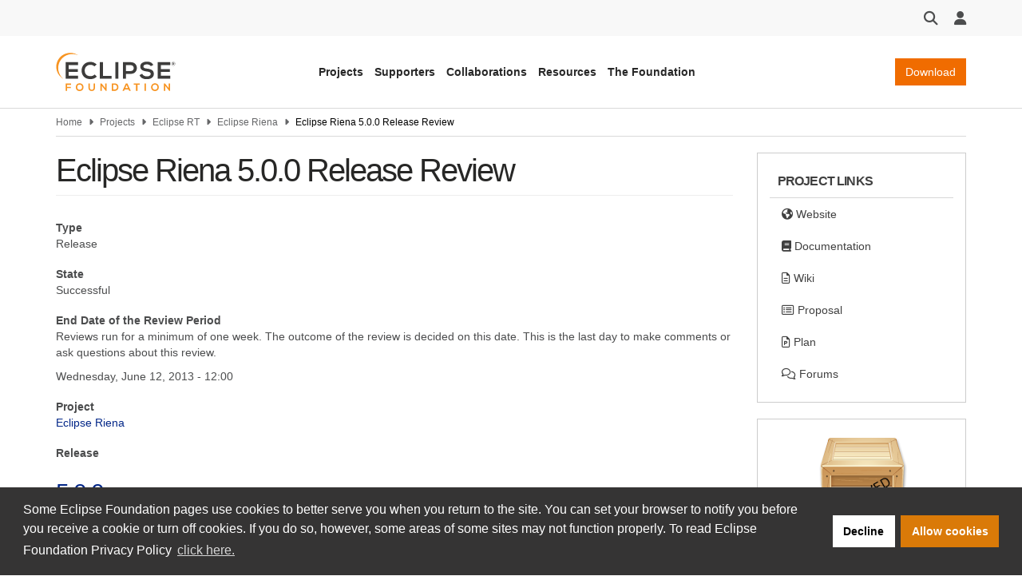

--- FILE ---
content_type: text/html; charset=UTF-8
request_url: https://projects.eclipse.org/projects/rt.riena/reviews/eclipse-riena-5.0.0-release-review
body_size: 7799
content:
<!DOCTYPE html>
<html  lang="en" dir="ltr" prefix="og: https://ogp.me/ns#">
  <head>
    <meta charset="utf-8" />
<meta name="description" content="Release Review" />
<meta name="keywords" content="eclipse, eclipse foundation, projects, eclipse foundation projects" />
<link rel="canonical" href="https://projects.eclipse.org/projects/rt.riena/reviews/eclipse-riena-5.0.0-release-review" />
<link rel="shortlink" href="https://projects.eclipse.org/node/6806" />
<meta name="author" content="Wayne Beaton" />
<link rel="image_src" href="https://www.eclipse.org/eclipse.org-common/themes/solstice/public/images/logo/eclipse-foundation-400x400.png" />
<meta property="og:site_name" content="projects.eclipse.org" />
<meta property="og:type" content="Review" />
<meta property="og:url" content="https://projects.eclipse.org/projects/rt.riena/reviews/eclipse-riena-5.0.0-release-review" />
<meta property="og:title" content="Eclipse Riena 5.0.0 Release Review" />
<meta property="og:description" content="Release Review" />
<meta property="og:image" content="https://www.eclipse.org/eclipse.org-common/themes/solstice/public/images/logo/eclipse-foundation-400x400.png" />
<meta property="og:image:url" content="https://www.eclipse.org/eclipse.org-common/themes/solstice/public/images/logo/eclipse-foundation-400x400.png" />
<meta property="article:published_time" content="2013-06-06T22:19:33-04:00" />
<meta property="article:modified_time" content="2013-06-16T22:58:01-04:00" />
<meta name="twitter:card" content="summary" />
<meta name="twitter:description" content="Release Review" />
<meta name="twitter:site" content="EclipseFdn" />
<meta name="twitter:title" content="Eclipse Riena 5.0.0 Release Review" />
<meta name="twitter:image" content="https://www.eclipse.org/eclipse.org-common/themes/solstice/public/images/logo/eclipse-foundation-400x400.png" />
<meta name="MobileOptimized" content="width" />
<meta name="HandheldFriendly" content="true" />
<meta name="viewport" content="width=device-width, initial-scale=1.0" />
<link rel="icon" href="/themes/custom/solstice/favicon.ico" type="image/vnd.microsoft.icon" />
<script src="/sites/default/files/google_tag/eclipse_foundation/google_tag.script.js?t97kvp" defer></script>

    <title>Eclipse Riena 5.0.0 Release Review | projects.eclipse.org</title>
    <link rel="stylesheet" media="all" href="/sites/default/files/css/css__ySA5BIkhiSF2eby0MpHZRygj-9oX_82RKJKBhLk8Os.css?delta=0&amp;language=en&amp;theme=solstice&amp;include=eJxLys8vKS4pSizQTytKzE0tzy_K1imuLC5JzdVPSixOBQDKiwx3" />
<link rel="stylesheet" media="all" href="/sites/default/files/css/css_Hb7ZAexbLizD20LcZ6affKFLopIJeucOGOsoAXLJI2E.css?delta=1&amp;language=en&amp;theme=solstice&amp;include=eJxLys8vKS4pSizQTytKzE0tzy_K1imuLC5JzdVPSixOBQDKiwx3" />

    
  </head>
  <body class="path-node page-node-type-review has-glyphicons">
    <a href="#main-content" class="visually-hidden focusable skip-link">
      Skip to main content
    </a>
    <noscript><iframe src="https://www.googletagmanager.com/ns.html?id=GTM-5WLCZXC" height="0" width="0" style="display:none;visibility:hidden"></iframe></noscript>
      <div class="dialog-off-canvas-main-canvas" data-off-canvas-main-canvas>
    

<header class="header-wrapper" id="header-wrapper">

              <div class="region region-header">
    <section id="block-eclipsefoundationastrotoolbar" class="block block-eclipsefdn block-eclipsefdn-astro-toolbar clearfix">
  
    

      <div class="header-toolbar">
  <div class="container">
    <div class="header-toolbar-row">
      <div class="toolbar-btn toolbar-search-btn dropdown">
        <button class="dropdown-toggle" id="toolbar-search" type="button" data-toggle="dropdown" tabindex="0">
          <i class="fa fa-search fa-lg"></i>
        </button>
                  <div class="toolbar-search-bar-wrapper dropdown-menu dropdown-menu-right" aria-labelledby="toolbar-search">
            <form action="https://www.eclipse.org/home/search" method="get">
              <div class="search-bar">
                <input class="search-bar-input" name="q" placeholder="Search"/>
                <button>
                  <i class="fa fa-search"></i>
                </button>
              </div>
            </form>
          </div>
        </div>
            <div class="toolbar-btn toolbar-user-menu-btn dropdown">
        <button class="dropdown-toggle" id="toolbar-user-menu" type="button" data-toggle="dropdown" tabindex="0">
          <i class="fa fa-user fa-lg"></i>
        </button>
        <ul class="toolbar-user-menu dropdown-menu dropdown-menu-right text-center" aria-labelledby="toolbar-user-menu">
                  <li>
          <a href="/user/login?destination=/projects/rt.riena/reviews/eclipse-riena-5.0.0-release-review">
            <i class="fa fa-sign-in fa-fw"></i>
            Log in
          </a>
        </li>
        <li>
          <a class="toolbar-manage-cookies dropdown-toggle">
            <i class="fa fa-wrench"></i>
            Manage Cookies
          </a>
        </li>
          </ul>
  </div>
</div></div></div>

  </section>

<section id="block-eclipsefoundationastroheader" class="block block-eclipsefdn block-eclipsefdn-astro-header clearfix">
  
    

      <div class="header-navbar-wrapper">
  <div class="container">
    <div class="header-navbar">
      <a class="header-navbar-brand" href="https://www.eclipse.org">
  <div class="logo-wrapper">
    <img alt="projects.eclipse.org" width="150" src="/themes/custom/solstice/images/logos/eclipse-foundation-grey-orange.svg"/>
  </div>
</a>

      <nav class="header-navbar-nav">
        <ul class="header-navbar-nav-links">
          <li class="navbar-nav-links-item">
            <button class="nav-link-js btn-link link-unstyled" type="button" aria-expanded="false" data-menu-target="projects-menu">
              Projects
            </button>
          </li>
          <li class="navbar-nav-links-item">
            <button class="nav-link-js btn-link link-unstyled" type="button" aria-expanded="false" data-menu-target="supporters-menu">
              Supporters
            </button>
          </li>
          <li class="navbar-nav-links-item">
            <button class="nav-link-js btn-link link-unstyled" type="button" aria-expanded="false" data-menu-target="collaborations-menu">
              Collaborations
            </button>
          </li>
          <li class="navbar-nav-links-item">
            <button class="nav-link-js btn-link link-unstyled" type="button" aria-expanded="false" data-menu-target="resources-menu">
              Resources
            </button>
          </li>
          <li class="navbar-nav-links-item">
            <button class="nav-link-js btn-link link-unstyled" type="button" aria-expanded="false" data-menu-target="the-foundation-menu">
              The Foundation
            </button>
          </li>
        </ul>
      </nav>

      <div class="header-navbar-end">
                  <a class="header-navbar-end-download-btn btn btn-primary" href="https://www.eclipse.org/downloads">Download</a>
                <button class="mobile-menu-btn">
          <i class="fa fa-bars fa-xl"></i>
        </button>
      </div>
    </div>
  </div>
</div>
<nav class="mobile-menu hidden" aria-expanded="false">
  <ul>
    <li class="mobile-menu-dropdown">
      <a href="#" class="mobile-menu-item mobile-menu-dropdown-toggle" data-target="projects-menu">
        <span>Projects</span>
        <i class="fa fa-chevron-down" aria-hidden="true"></i>
      </a>
      <div class="mobile-menu-sub-menu-wrapper">
        <ul class="mobile-menu-sub-menu hidden" id="projects-menu">
          <li class="mobile-menu-dropdown">
            <a href="#" data-target="technologies-sub-menu" class="mobile-menu-item mobile-menu-dropdown-toggle" aria-expanded="false">
              <span>Technologies</span>
              <i class="fa fa-chevron-down" aria-hidden="true"></i>
            </a>
            <div class="mobile-menu-sub-menu-wrapper">
              <ul class="mobile-menu-sub-menu mobile-menu-links-menu hidden" id="technologies-sub-menu">
                <li>
                  <a class="mobile-menu-item" href="https://www.eclipse.org/topics/ide/">Developer Tools &amp; IDEs</a>
                </li>
                <li>
                  <a class="mobile-menu-item" href="https://www.eclipse.org/topics/cloud-native/">Cloud Native</a>
                </li>
                <li>
                  <a class="mobile-menu-item" href="https://www.eclipse.org/topics/edge-and-iot/">Edge &amp; IoT</a>
                </li>
                <li>
                  <a class="mobile-menu-item" href="https://www.eclipse.org/topics/automotive-and-mobility/">Automotive &amp; Mobility</a>
                </li>
              </ul>
            </div>
          </li>
          <li class="mobile-menu-dropdown">
            <a href="#" data-target="projects-sub-menu" class="mobile-menu-item mobile-menu-dropdown-toggle" aria-expanded="false">
              <span>Projects</span>
              <i class="fa fa-chevron-down" aria-hidden="true"></i>
            </a>
            <div class="mobile-menu-sub-menu-wrapper">
              <ul class="mobile-menu-sub-menu mobile-menu-links-menu hidden" id="projects-sub-menu">
                <li>
                  <a class="mobile-menu-item" href="https://projects.eclipse.org/">Project Finder</a>
                </li>
                <li>
                  <a class="mobile-menu-item" href="https://www.eclipse.org/projects/project_activity.php">Project Activity</a>
                </li>
                <li>
                  <a class="mobile-menu-item" href="https://www.eclipse.org/projects/resources/">Project Resources</a>
                </li>
                <li>
                  <a class="mobile-menu-item" href="https://eclipse.org/specifications/">Specifications</a>
                </li>
                <li>
                  <a class="mobile-menu-item" href="https://www.eclipse.org/contribute/">Contribute</a>
                </li>
              </ul>
            </div>
          </li>
        </ul>
      </div>
    </li>
    <li class="mobile-menu-dropdown">
      <a href="#" class="mobile-menu-item mobile-menu-dropdown-toggle" data-target="supporters-menu">
        <span>Supporters</span>
        <i class="fa fa-chevron-down" aria-hidden="true"></i>
      </a>
      <div class="mobile-menu-sub-menu-wrapper">
        <ul class="mobile-menu-sub-menu hidden" id="supporters-menu">
          <li class="mobile-menu-dropdown">
            <a href="#" data-target="our-community-sub-menu" class="mobile-menu-item mobile-menu-dropdown-toggle" aria-expanded="false">
              <span>Membership</span>
              <i class="fa fa-chevron-down" aria-hidden="true"></i>
            </a>
            <div class="mobile-menu-sub-menu-wrapper">
              <ul class="mobile-menu-sub-menu mobile-menu-links-menu hidden" id="our-community-sub-menu">
                <li>
                  <a class="mobile-menu-item" href="https://www.eclipse.org/membership/exploreMembership.php">Our Members</a>
                </li>
                <li>
                  <a class="mobile-menu-item" href="https://www.eclipse.org/membership/">Member Benefits</a>
                </li>
                <li>
                  <a class="mobile-menu-item" href="https://www.eclipse.org/membership/#tab-levels">Membership Levels &amp; Fees</a>
                </li>
                <li>
                  <a class="mobile-menu-item" href="https://www.eclipse.org/membership/#tab-membership">Membership Application</a>
                </li>
                  <li>
                  <a class="mobile-menu-item" href="https://www.eclipse.org/membership/#tab-resources">Member Resources</a>
                </li>
                <li>
                  <a class="mobile-menu-item" href="https://membership.eclipse.org/portal">Member Portal</a>
                </li>
              </ul>
            </div>
          </li>
          <li class="mobile-menu-dropdown">
            <a href="#" data-target="sponsorship-sub-menu" class="mobile-menu-item mobile-menu-dropdown-toggle" aria-expanded="false">
              <span>Sponsorship</span>
              <i class="fa fa-chevron-down" aria-hidden="true"></i>
            </a>
            <div class="mobile-menu-sub-menu-wrapper">
              <ul class="mobile-menu-sub-menu mobile-menu-links-menu hidden" id="sponsorship-sub-menu">
                <li>
                  <a class="mobile-menu-item" href="https://www.eclipse.org/sponsor/">Become a Sponsor</a>
                </li>
                <li>
                  <a class="mobile-menu-item" href="https://www.eclipse.org/org/our-sponsors/">Sponsor Directory</a>
                </li>
              </ul>
            </div>
          </li>
        </ul>
      </div>
    </li>
    <li class="mobile-menu-dropdown">
      <a href="#" class="mobile-menu-item mobile-menu-dropdown-toggle" data-target="collaborations-menu">
        <span>Collaborations</span>
        <i class="fa fa-chevron-down" aria-hidden="true"></i>
      </a>
      <div class="mobile-menu-sub-menu-wrapper">
        <ul class="mobile-menu-sub-menu hidden" id="collaborations-menu">
          <li class="mobile-menu-dropdown">
            <a href="#" data-target="industry-collaborations-sub-menu" class="mobile-menu-item mobile-menu-dropdown-toggle" aria-expanded="false">
              <span>Industry Collaborations</span>
              <i class="fa fa-chevron-down" aria-hidden="true"></i>
            </a>
            <div class="mobile-menu-sub-menu-wrapper">
              <ul class="mobile-menu-sub-menu mobile-menu-links-menu hidden" id="industry-collaborations-sub-menu">
                <li>
                  <a class="mobile-menu-item" href="https://www.eclipse.org/collaborations/">About Industry Collaborations</a>
                </li>
                <li>
                  <a class="mobile-menu-item" href="https://www.eclipse.org/org/workinggroups/explore.php">Current Collaborations</a>
                </li>
                <li>
                  <a class="mobile-menu-item" href="https://www.eclipse.org/org/workinggroups/about.php">About Working Groups</a>
                </li>
                <li>
                  <a class="mobile-menu-item" href="https://www.eclipse.org/collaborations/interest-groups/">About Interest Groups</a>
                </li>
              </ul>
            </div>
          </li>
          <li class="mobile-menu-dropdown">
            <a href="#" data-target="research-collaborations-sub-menu" class="mobile-menu-item mobile-menu-dropdown-toggle" aria-expanded="false">
              <span>Research Collaborations</span>
              <i class="fa fa-chevron-down" aria-hidden="true"></i>
            </a>
            <div class="mobile-menu-sub-menu-wrapper">
              <ul class="mobile-menu-sub-menu mobile-menu-links-menu hidden" id="research-collaborations-sub-menu">
                <li>
                  <a class="mobile-menu-item" href="https://www.eclipse.org/research/">Research @ Eclipse</a>
                </li>
              </ul>
            </div>
          </li>
        </ul>
      </div>
    </li>
    <li class="mobile-menu-dropdown">
      <a href="#" class="mobile-menu-item mobile-menu-dropdown-toggle" data-target="resources-menu">
        <span>Resources</span>
        <i class="fa fa-chevron-down" aria-hidden="true"></i>
      </a>
      <div class="mobile-menu-sub-menu-wrapper">
        <ul class="mobile-menu-sub-menu hidden" id="resources-menu">
          <li class="mobile-menu-dropdown">
            <a href="#" data-target="open-source-for-business-sub-menu" class="mobile-menu-item mobile-menu-dropdown-toggle" aria-expanded="false">
              <span>Open Source for Business</span>
              <i class="fa fa-chevron-down" aria-hidden="true"></i>
            </a>
            <div class="mobile-menu-sub-menu-wrapper">
              <ul class="mobile-menu-sub-menu mobile-menu-links-menu hidden" id="open-source-for-business-sub-menu">
                <li>
                  <a class="mobile-menu-item" href="https://www.eclipse.org/org/value/">Business Value of Open Source</a>
                </li>
                <li>
                  <a class="mobile-menu-item" href="https://www.eclipse.org/os4biz/services/">Professional Services</a>
                </li>
                <li>
                  <a class="mobile-menu-item" href="https://www.eclipse.org/os4biz/ospo/">Open Source Program Offices</a>
                </li>
              </ul>
            </div>
          </li>
          <li class="mobile-menu-dropdown">
            <a href="#" data-target="whats-happening-sub-menu" class="mobile-menu-item mobile-menu-dropdown-toggle" aria-expanded="false">
              <span>What's Happening</span>
              <i class="fa fa-chevron-down" aria-hidden="true"></i>
            </a>
            <div class="mobile-menu-sub-menu-wrapper">
              <ul class="mobile-menu-sub-menu mobile-menu-links-menu hidden" id="whats-happening-sub-menu">
                <li>
                  <a class="mobile-menu-item" href="https://newsroom.eclipse.org/">News</a>
                </li>
                <li>
                  <a class="mobile-menu-item" href="https://events.eclipse.org/">Events</a>
                </li>
                <li>
                  <a class="mobile-menu-item" href="https://www.eclipse.org/community/eclipse_newsletter/">Newsletter</a>
                </li>
                <li>
                  <a class="mobile-menu-item" href="https://newsroom.eclipse.org/news/press-releases">Press Releases</a>
                </li>
                <li>
                  <a class="mobile-menu-item" href="https://www.eclipse.org/org/foundation/eclipseawards/">Awards &amp; Recognition</a>
                </li>
              </ul>
            </div>
          </li>
          <li class="mobile-menu-dropdown">
            <a href="#" data-target="developer-resources-sub-menu" class="mobile-menu-item mobile-menu-dropdown-toggle" aria-expanded="false">
              <span>Developer Resources</span>
              <i class="fa fa-chevron-down" aria-hidden="true"></i>
            </a>
            <div class="mobile-menu-sub-menu-wrapper">
              <ul class="mobile-menu-sub-menu mobile-menu-links-menu hidden" id="developer-resources-sub-menu">
                <li>
                  <a class="mobile-menu-item" href="https://www.eclipse.org/forums/">Forum</a>
                </li>
                <li>
                  <a class="mobile-menu-item" href="https://accounts.eclipse.org/mailing-list">Mailing Lists</a>
                </li>
                <li>
                  <a class="mobile-menu-item" href="https://blogs.eclipse.org/">Blogs &amp; Videos</a>
                </li>
                <li>
                  <a class="mobile-menu-item" href="https://www.eclipse.org/resources/marketplaces">Marketplaces</a>
                </li>
              </ul>
            </div>
          </li>
        </ul>
      </div>
    </li>
    <li class="mobile-menu-dropdown">
      <a href="#" class="mobile-menu-item mobile-menu-dropdown-toggle" data-target="the-foundation-menu">
        <span>The Foundation</span>
        <i class="fa fa-chevron-down" aria-hidden="true"></i>
      </a>
      <div class="mobile-menu-sub-menu-wrapper">
        <ul class="mobile-menu-sub-menu hidden" id="the-foundation-menu">
          <li class="mobile-menu-dropdown">
            <a href="#" data-target="the-foundation-about-sub-menu" class="mobile-menu-item mobile-menu-dropdown-toggle" aria-expanded="false">
              <span>About</span>
              <i class="fa fa-chevron-down" aria-hidden="true"></i>
            </a>
            <div class="mobile-menu-sub-menu-wrapper">
              <ul class="mobile-menu-sub-menu mobile-menu-links-menu hidden" id="the-foundation-about-sub-menu">
                <li>
                  <a class="mobile-menu-item" href="https://www.eclipse.org/org/">About the Eclipse Foundation</a>
                </li>
                <li>
                  <a class="mobile-menu-item" href="https://www.eclipse.org/org/governance">Board &amp; Governance</a>
                </li>
                <li>
                  <a class="mobile-menu-item" href="https://www.eclipse.org/org/foundation/staff.php">Staff</a>
                </li>
                <li>
                  <a class="mobile-menu-item" href="https://www.eclipse.org/org/services">Services</a>
                </li>
              </ul>
            </div>
          </li>
          <li class="mobile-menu-dropdown">
            <a href="#" data-target="legal-sub-menu" class="mobile-menu-item mobile-menu-dropdown-toggle" aria-expanded="false">
              <span>Legal</span>
              <i class="fa fa-chevron-down" aria-hidden="true"></i>
            </a>
            <div class="mobile-menu-sub-menu-wrapper">
              <ul class="mobile-menu-sub-menu mobile-menu-links-menu hidden" id="legal-sub-menu">
                <li>
                  <a class="mobile-menu-item" href="https://www.eclipse.org/legal/">Legal Policies</a>
                </li>
                <li>
                  <a class="mobile-menu-item" href="https://www.eclipse.org/legal/privacy/">Privacy Policy</a>
                </li>
                <li>
                  <a class="mobile-menu-item" href="https://www.eclipse.org/legal/terms-of-use/">Terms of Use</a>
                </li>
                <li>
                  <a class="mobile-menu-item" href="https://www.eclipse.org/legal/compliance/">Compliance</a>
                </li>
                <li>
                  <a class="mobile-menu-item" href="https://www.eclipse.org/legal/epl-2.0/">Eclipse Public License</a>
                </li>
              </ul>
            </div>
          </li>
          <li class="mobile-menu-dropdown">
            <a href="#" data-target="more-sub-menu" class="mobile-menu-item mobile-menu-dropdown-toggle" aria-expanded="false">
              <span>More</span>
              <i class="fa fa-chevron-down" aria-hidden="true"></i>
            </a>
            <div class="mobile-menu-sub-menu-wrapper">
              <ul class="mobile-menu-sub-menu mobile-menu-links-menu hidden" id="more-sub-menu">
                <li>
                  <a class="mobile-menu-item" href="https://newsroom.eclipse.org/news/press-releases">Press Releases</a>
                </li>
                <li>
                  <a class="mobile-menu-item" href="https://www.eclipse.org/careers/">Careers</a>
                </li>
                <li>
                  <a class="mobile-menu-item" href="https://www.eclipse.org/org/artwork/">Logos &amp; Artwork</a>
                </li>
                <li>
                  <a class="mobile-menu-item" href="https://www.eclipse.org/org/foundation/contact.php">Contact Us</a>
                </li>
              </ul>
            </div>
          </li>
        </ul>
      </div>
    </li>
  </ul>
</nav>
<div class="eclipsefdn-mega-menu">
  <div class="mega-menu-submenu container hidden" data-menu-id="projects-menu">
    <div class="mega-menu-submenu-featured-story">
      <p class="mega-menu-submenu-featured-story-heading">
        Projects
      </p>
      <p class="mega-menu-submenu-featured-story-text">
        The Eclipse Foundation is home to the Eclipse IDE, Jakarta EE, and hundreds of open source projects, including runtimes, tools, specifications, and frameworks for cloud and edge applications, IoT, AI, automotive, systems engineering, open processor designs, and many others.
      </p>
    </div>
    <div class="mega-menu-submenu-links-section">
      <div class="mega-menu-submenu-links">
        <p class="menu-heading">Technologies</p>
        <ul>
          <li><a href="https://www.eclipse.org/topics/ide/">Developer Tools &amp; IDEs</a></li>
          <li><a href="https://www.eclipse.org/topics/cloud-native/">Cloud Native</a></li>
          <li><a href="https://www.eclipse.org/topics/edge-and-iot/">Edge &amp; IoT</a></li>
          <li><a href="https://www.eclipse.org/topics/automotive-and-mobility/">Automotive &amp; Mobility</a></li>
        </ul>
      </div>
      <div class="mega-menu-submenu-links">
        <p class="menu-heading">Projects</p>
        <ul>
          <li><a href="https://projects.eclipse.org/">Project Finder</a></li>
          <li><a href="https://www.eclipse.org/projects/project_activity.php">Project Activity</a></li>
          <li><a href="https://www.eclipse.org/projects/resources/">Project Resources</a></li>
          <li><a href="https://eclipse.org/specifications/">Specifications</a></li>
          <li><a href="https://www.eclipse.org/contribute/">Contribute</a></li>
        </ul>
      </div>
    </div>
    <div class="mega-menu-submenu-ad-wrapper">
      <div class="eclipsefdn-mega-menu-promo-content mega-menu-promo-content" data-ad-format="ads_square" data-ad-publish-to="eclipse_org_home"></div>
    </div>
  </div>
  <div class="mega-menu-submenu container hidden" data-menu-id="supporters-menu">
    <div class="mega-menu-submenu-featured-story">
      <p class="mega-menu-submenu-featured-story-heading">
        Supporters
      </p>
      <p class="mega-menu-submenu-featured-story-text">
        The Eclipse Foundation is an international non-profit association supported by our members, including industry leaders who value open source as a key enabler for their business strategies.
      </p>
    </div>
    <div class="mega-menu-submenu-links-section">
      <div class="mega-menu-submenu-links">
        <p class="menu-heading">Membership</p>
        <ul>
          <li><a href="https://www.eclipse.org/membership/exploreMembership.php">Our Members</a></li>
          <li><a href="https://www.eclipse.org/membership/">Member Benefits</a></li>
          <li><a href="https://www.eclipse.org/membership/#tab-levels">Membership Levels &amp; Fees</a></li>
          <li><a href="https://www.eclipse.org/membership/#tab-membership">Membership Application</a></li>
          <li><a href="https://www.eclipse.org/membership/#tab-resources">Member Resources</a></li>
          <li><a href="https://membership.eclipse.org/portal">Member Portal</a></li>
        </ul>
      </div>
      <div class="mega-menu-submenu-links">
        <p class="menu-heading">Sponsorship</p>
        <ul>
          <li><a href="https://www.eclipse.org/sponsor/">Become a Sponsor</a></li>
          <li><a href="https://www.eclipse.org/org/our-sponsors/">Sponsor Directory</a></li>
        </ul>
      </div>
    </div>
    <div class="mega-menu-submenu-ad-wrapper">
      <div class="eclipsefdn-mega-menu-promo-content mega-menu-promo-content" data-ad-format="ads_square" data-ad-publish-to="eclipse_org_home"></div>
    </div>
  </div>
  <div class="mega-menu-submenu container hidden" data-menu-id="collaborations-menu">
    <div class="mega-menu-submenu-featured-story">
      <p class="mega-menu-submenu-featured-story-heading">
        Collaborations
      </p>
      <p class="mega-menu-submenu-featured-story-text">
        Whether you intend on contributing to Eclipse technologies that are important to your product strategy, or simply want to explore a specific innovation area with like-minded organizations, the Eclipse Foundation is the open source home for industry collaboration.
      </p>
    </div>
    <div class="mega-menu-submenu-links-section">
      <div class="mega-menu-submenu-links">
        <p class="menu-heading">Industry Collaborations</p>
        <ul>
          <li><a href="https://www.eclipse.org/collaborations/">About Industry Collaborations</a></li>
          <li><a href="https://www.eclipse.org/org/workinggroups/explore.php">Current Collaborations</a></li>
          <li><a href="https://www.eclipse.org/org/workinggroups/about.php">About Working Groups</a></li>
          <li><a href="https://www.eclipse.org/collaborations/interest-groups/">About Interest Groups</a></li>
        </ul>
      </div>
      <div class="mega-menu-submenu-links">
        <p class="menu-heading">Research Collaborations</p>
        <ul>
          <li><a href="https://www.eclipse.org/research/">Research @ Eclipse</a></li>
        </ul>
      </div>
    </div>
    <div class="mega-menu-submenu-ad-wrapper">
      <div class="eclipsefdn-mega-menu-promo-content mega-menu-promo-content" data-ad-format="ads_square" data-ad-publish-to="eclipse_org_home"></div>
    </div>
  </div>
  <div class="mega-menu-submenu container hidden" data-menu-id="resources-menu">
    <div class="mega-menu-submenu-featured-story">
      <p class="mega-menu-submenu-featured-story-heading">
        Resources
      </p>
      <p class="mega-menu-submenu-featured-story-text">
        The Eclipse community consists of individual developers and organizations spanning many industries. Stay up to date on our open source community and find resources to support your journey.
      </p>
    </div>
    <div class="mega-menu-submenu-links-section">
      <div class="mega-menu-submenu-links">
        <p class="menu-heading">Open Source for Business</p>
        <ul>
          <li><a href="https://www.eclipse.org/org/value/">Business Value of Open Source</a></li>
          <li><a href="https://www.eclipse.org/os4biz/services/">Professional Services</a></li>
          <li><a href="https://www.eclipse.org/os4biz/ospo/">Open Source Program Offices</a></li>
        </ul>
      </div>
      <div class="mega-menu-submenu-links">
        <p class="menu-heading">What's Happening</p>
        <ul>
          <li><a href="https://newsroom.eclipse.org/">News</a></li>
          <li><a href="https://events.eclipse.org/">Events</a></li>
          <li><a href="https://www.eclipse.org/community/eclipse_newsletter">Newsletter</a></li>
          <li><a href="https://newsroom.eclipse.org/news/press-releases">Press Releases</a></li>
          <li><a href="https://www.eclipse.org/org/foundation/eclipseawards/">Awards &amp; Recognition</a></li>
        </ul>
      </div>
      <div class="mega-menu-submenu-links">
        <p class="menu-heading">Developer Resources</p>
        <ul>
          <li><a href="https://www.eclipse.org/forums/">Forum</a></li>
          <li><a href="https://accounts.eclipse.org/mailing-list">Mailing Lists</a></li>
          <li><a href="https://blogs.eclipse.org/">Blogs &amp; Videos</a></li>
          <li><a href="https://www.eclipse.org/resources/marketplaces">Marketplaces</a></li>
        </ul>
      </div>
    </div>
    <div class="mega-menu-submenu-ad-wrapper">
      <div class="eclipsefdn-mega-menu-promo-content mega-menu-promo-content" data-ad-format="ads_square" data-ad-publish-to="eclipse_org_home"></div>
    </div>
  </div>
  <div class="mega-menu-submenu container hidden" data-menu-id="the-foundation-menu">
    <div class="mega-menu-submenu-featured-story">
      <p class="mega-menu-submenu-featured-story-heading">
        The Foundation
      </p>
      <p class="mega-menu-submenu-featured-story-text">
        The Eclipse Foundation provides our global community of individuals and organizations with a mature, scalable, and vendor-neutral environment for open source software collaboration and innovation.
      </p>
    </div>
    <div class="mega-menu-submenu-links-section">
      <div class="mega-menu-submenu-links">
        <p class="menu-heading">About</p>
        <ul>
          <li><a href="https://www.eclipse.org/org/">About the Eclipse Foundation</a></li>
          <li><a href="https://www.eclipse.org/org/governance">Board &amp; Governance</a></li>
          <li><a href="https://www.eclipse.org/org/foundation/staff.php">Staff</a></li>
          <li><a href="https://www.eclipse.org/org/services">Services</a></li>
        </ul>
      </div>
      <div class="mega-menu-submenu-links">
        <p class="menu-heading">Legal</p>
        <ul>
          <li><a href="https://www.eclipse.org/legal/">Legal Policies</a></li>
          <li><a href="https://www.eclipse.org/legal/privacy/">Privacy Policy</a></li>
          <li><a href="https://www.eclipse.org/legal/terms-of-use/">Terms of Use</a></li>
          <li><a href="https://www.eclipse.org/legal/compliance/">Compliance</a></li>
          <li><a href="https://www.eclipse.org/legal/epl-2.0/">Eclipse Public License</a></li>
        </ul>
      </div>
      <div class="mega-menu-submenu-links">
        <p class="menu-heading">More</p>
        <ul>
          <li><a href="https://newsroom.eclipse.org/news/press-releases">Press Releases</a></li>
          <li><a href="https://www.eclipse.org/careers/">Careers</a></li>
          <li><a href="https://www.eclipse.org/org/artwork/">Logos &amp; Artwork</a></li>
          <li><a href="https://www.eclipse.org/org/foundation/contact.php">Contact Us</a></li>
        </ul>
      </div>
    </div>
    <div class="mega-menu-submenu-ad-wrapper">
      <div class="eclipsefdn-mega-menu-promo-content mega-menu-promo-content" data-ad-format="ads_square" data-ad-publish-to="eclipse_org_home"></div>
    </div>
  </div>
</div>

  </section>


  </div>

      
    
    </header>

      <section class="default-breadcrumbs hidden-print" id="breadcrumb">
      <div class="container">
          <div class="region region-breadcrumbs">
      

<ol class="breadcrumb">
            <li >
                  <a href="https://www.eclipse.org">Home</a>
              </li>
                <li >
                  <a href="/">Projects</a>
              </li>
                <li >
                  <a href="/projects/rt">Eclipse RT</a>
              </li>
                <li >
                  <a href="/projects/rt.riena">Eclipse Riena</a>
              </li>
                <li  class="active">
                  Eclipse Riena 5.0.0 Release Review
              </li>
      </ol>


  </div>

      </div>
    </section>
  
  <div class="main-container container margin-top-20 js-quickedit-main-content">
    <div
      class="row">

                                      <section class="col-sm-18"
        role="main">


                                      <div class="highlighted">
                <div class="region region-highlighted">
    <div data-drupal-messages-fallback class="hidden"></div>

  </div>

            </div>
                  
                                      
                  
                          <a id="main-content"></a>
            <div class="region region-content">
      
  <h1 class="page-header">Eclipse Riena 5.0.0 Release Review</h1>

  
<article data-history-node-id="6806" class="review is-promoted full clearfix eclipsefdn-node">

  
    

  
  <div class="content">
    
  <div class="field field--name-field-review-type field--type-list-string field--label-above">
    <div class="field--label">Type</div>
          <div class="field--items">
              <div class="field--item">Release</div>
              </div>
      </div>

  <div class="field field--name-field-review-state field--type-list-string field--label-above">
    <div class="field--label">State</div>
              <div class="field--item">Successful</div>
          </div>

  <div class="field field--name-field-review-end-date field--type-datetime field--label-above">
    <div class="field--label">End Date of the Review Period</div>
              <div class="field--item"><p>Reviews run for a minimum of one week. The outcome of the review is decided on this date. This is the last day to make comments or ask questions about this review.</p><time datetime="2013-06-12T12:00:00Z">Wednesday, June 12, 2013 - 12:00</time>
</div>
          </div>

  <div class="field field--name-field-review-project field--type-entity-reference field--label-above">
    <div class="field--label">Project</div>
          <div class="field--items">
              <div class="field--item"><a href="/projects/rt.riena" hreflang="und">Eclipse Riena</a></div>
              </div>
      </div>

  <div class="field field--name-field-review-reference field--type-entity-reference field--label-above">
    <div class="field--label">Release</div>
          <div class="field--items">
              <div class="field--item">
<article data-history-node-id="1134" class="release is-promoted review clearfix eclipsefdn-node">

  
      <h2>
      <a href="/projects/rt.riena/releases/5.0.0" rel="bookmark">
<span>5.0.0</span>
</a>
    </h2>
    

  
  <div class="content">
    
            <div class="field field--name-field-simultaneous-releases field--type-text field--label-hidden field--item">This release is part of <a href="/releases/kepler" hreflang="und">Kepler</a></div>
      
  </div>

</article>
</div>
              </div>
      </div>

            <div class="field field--name-body field--type-text-with-summary field--label-hidden field--item"><p>Release Review</p></div>
      
  <div class="field field--name-field-review-links field--type-link field--label-above">
    <div class="field--label">Links</div>
          <div class="field--items">
              <div class="field--item"><a href="https://bugs.eclipse.org/bugs/attachment.cgi">Approved IP Log</a></div>
          <div class="field--item"><a href="https://bugs.eclipse.org/bugs/attachment.cgi">Review Documentation</a></div>
              </div>
      </div>



<section class="eclipsefdn-comment-wrapper hidden-print">

  
  

  
</section>
<ul class="links inline list-inline"><li class="comment-forbidden"><a href="/user/login?destination=/projects/rt.riena/reviews/eclipse-riena-5.0.0-release-review%23comment-form">Log in</a> to post comments</li></ul>
  </div>

</article>


  </div>

        
        
      </section>

            
                              <aside class="col-sm-6">
              <div class="region region-sidebar-second">
    <section id="block-projectlinks" class="eclipsefdn-block eclipsefdn-block-white-bg block block-eclipsefdn-projects block-project-links clearfix">
  
      <h2 class="block-title">Project Links</h2>
    

      <ul class="list-unstyled nav"><li class="website"><a href="https://projects.eclipse.org/projects/rt.riena"><i class="fa fa-globe"></i> Website</a></li><li class="documentation"><a href="http://wiki.eclipse.org/Riena_Project#Concepts_and_Features"><i class="fa fa-book"></i> Documentation</a></li><li class="wiki"><a href="http://wiki.eclipse.org/Riena_Project"><i class="fa fa-file-text-o"></i> Wiki</a></li><li class="proposal"><a href="http://www.eclipse.org/proposals/riena/"><i class="fa fa-list-alt"></i> Proposal</a></li><li class="plan"><a href="http://www.eclipse.org/projects/project-plan.php?planurl=/riena/plan/plan.6.1.xml"><i class="fa fa-file-powerpoint-o"></i> Plan</a></li><li class="forums"><a href="http://www.eclipse.org/forums/eclipse.rt.riena"><i class="fa fa-comments-o"></i> Forums</a></li></ul>
  </section>

<section id="block-projectlogo" class="eclipsefdn-block eclipsefdn-block-white-bg block block-eclipsefdn-projects block-project-logo clearfix">
  
    

      <a href="/projects/rt.riena"><img class="center-block img-responsive" src="/modules/custom/eclipsefdn/eclipsefdn_projects/images/project_state/archived.png" alt="Eclipse Riena" />
</a>
  </section>

<section id="block-relatedprojects" class="eclipsefdn-block eclipsefdn-block-white-bg block block-eclipsefdn-projects block-related-projects clearfix">
  
      <h2 class="block-title">Related Projects</h2>
    

      <h3>Related Projects:</h3><ul class="list-unstyled related-projects-block-related-list"><li><strong>Eclipse Project</strong><ul><li><a href="/projects/eclipse.equinox" class="ellipsis">Eclipse Equinox</a></li></ul></li></ul><h3>Project Hierarchy:</h3><ul class="related-projects-block-content-hierarchy-list"><li><a href="/projects/rt" class="ellipsis" hreflang="und">Eclipse RT</a><ul><li><a href="/projects/rt.riena" class="ellipsis" hreflang="und">Eclipse Riena</a></li></ul></li></ul>
  </section>

<section id="block-projecttags" class="eclipsefdn-block eclipsefdn-block-white-bg block block-eclipsefdn-projects block-project-tags clearfix">
  
      <h2 class="block-title">Project Tags</h2>
    

      <h3 class="h5">Build Technologies</h3><ul class="list-unstyled list-inline solstice-tags"><li class="_"><a href="/build-technology/pde-build" hreflang="en">PDE Build</a></li></ul>
  </section>


  </div>

          </aside>
                  </div>
  </div>


        <div class="region region-footer">
    <section id="block-eclipsefoundationfeaturedstoryfooter" class="block block-eclipsefdn block-eclipsefdn-featured-story-footer clearfix">
  
    

      <div class="eclipsefdn-featured-footer featured-footer" data-publish-target="eclipse_org">
  <div class="container featured-container"></div>
</div>
  </section>

<section id="block-eclipsefoundationastrofooter" class="block block-eclipsefdn block-eclipsefdn-astro-footer clearfix">
  
    

      <p id="back-to-top">
  <a class="visible-xs" href="#top">Back to the top</a>
</p>
<footer id="footer">
  <div class="container">
    <div class="footer-end-social-container margin-bottom-30">
      <div class="footer-end-social">
        <p class="footer-end-social-text">Follow Us:</p>
        
<ul class="footer-end-social-links list-inline">
  <li><a class="link-unstyled" href="https://x.com/EclipseFdn" title="X account"><span class="fa-stack"><i class="fa-solid fa-circle fa-stack-2x" aria-hidden="true"></i>
        <i class="fa-brands fa-x-twitter fa-stack-1x fa-inverse" aria-hidden="true"></i>
        <span class="sr-only">X account</span></span></a></li>
  <li><a class="link-unstyled" href="https://bsky.app/profile/eclipse.org" title="Bluesky account"><span class="fa-stack"><i class="fa-solid fa-circle fa-stack-2x" aria-hidden="true"></i>
        <i class="fa-brands fa-bluesky fa-stack-1x fa-inverse" aria-hidden="true"></i>
        <span class="sr-only">Bluesky account</span></span></a></li>
  <li><a class="link-unstyled" href="https://mastodon.social/@EclipseFdn" title="Mastodon account"><span class="fa-stack"><i class="fa-solid fa-circle fa-stack-2x" aria-hidden="true"></i>
        <i class="fa-brands fa-mastodon fa-stack-1x fa-inverse" aria-hidden="true"></i>
        <span class="sr-only">Mastodon account</span></span></a></li>
  <li><a class="link-unstyled" href="https://www.facebook.com/eclipse.org" title="Facebook account"><span class="fa-stack"><i class="fa-solid fa-circle fa-stack-2x" aria-hidden="true"></i>
        <i class="fa-brands fa-facebook-f fa-stack-1x fa-inverse" aria-hidden="true"></i>
        <span class="sr-only">Facebook account</span></span></a></li>
  <li><a class="link-unstyled" href="https://www.instagram.com/eclipsefoundation/" title="Instagram account"><span class="fa-stack"><i class="fa-solid fa-circle fa-stack-2x" aria-hidden="true"></i>
        <i class="fa-brands fa-instagram fa-stack-1x fa-inverse" aria-hidden="true"></i>
        <span class="sr-only">Instagram account</span></span></a></li>
  <li><a class="link-unstyled" href="https://www.youtube.com/user/EclipseFdn" title="YouTube account"><span class="fa-stack"><i class="fa-solid fa-circle fa-stack-2x" aria-hidden="true"></i>
        <i class="fa-brands fa-youtube fa-stack-1x fa-inverse" aria-hidden="true"></i>
        <span class="sr-only">YouTube account</span></span></a></li>
  <li><a class="link-unstyled" href="https://www.linkedin.com/company/eclipse-foundation" title="LinkedIn account"><span class="fa-stack"><i class="fa-solid fa-circle fa-stack-2x" aria-hidden="true"></i>
        <i class="fa-brands fa-linkedin-in fa-stack-1x fa-inverse" aria-hidden="true"></i>
        <span class="sr-only">LinkedIn account</span></span></a></li>
</ul>
      </div>
    </div>
    <div class="footer-sections row equal-height-md font-bold">
      <div id="footer-eclipse-foundation" class="footer-section col-md-5 col-sm-8">
        <div class="menu-heading">Eclipse Foundation</div>
        <ul class="nav">
          <li>
            <a href="https://www.eclipse.org/org/">About</a>
          </li>
          <li>
            <a href="https://projects.eclipse.org/">Projects</a>
          </li>
          <li>
            <a href="https://www.eclipse.org/collaborations/">Collaborations</a>
          </li>
          <li>
            <a href="https://www.eclipse.org/membership/">Membership</a>
          </li>
          <li>
            <a href="https://www.eclipse.org/sponsor/">Sponsor</a>
          </li>
        </ul>
      </div>
      <div id="footer-legal" class="footer-section col-md-5 col-sm-8">
        <div class="menu-heading">Legal</div>
        <ul class="nav">
          <li>
            <a href="https://www.eclipse.org/legal/privacy/">Privacy Policy</a>
          </li>
          <li>
            <a href="https://www.eclipse.org/legal/terms-of-use/">Terms of Use</a>
          </li>
          <li>
            <a href="https://www.eclipse.org/legal/compliance/">Compliance</a>
          </li>
          <li>
            <a href="https://www.eclipse.org/org/documents/Community_Code_of_Conduct.php">Code of Conduct</a>
          </li>
          <li>
            <a href="https://www.eclipse.org/legal/">Legal Resources</a>
          </li>
          <li>
            <a href="#" class="toolbar-manage-cookies">Manage Cookies</a>
          </li>
        </ul>
      </div>
      <div id="footer-more" class="footer-section col-md-5 col-sm-8">
        <div class="menu-heading">More</div>
        <ul class="nav">
          <li>
            <a href="https://www.eclipse.org/security/">Report a Vulnerability</a>
          </li>
          <li>
            <a href="https://www.eclipsestatus.io/">Service Status</a>
          </li>
          <li>
            <a href="https://www.eclipse.org/org/foundation/contact.php">Contact Us</a>
          </li>
          <li>
            <a href="https://www.eclipse.org/projects/support/">Support</a>
          </li>
        </ul>
      </div>
      <div id="footer-end" class="footer-section col-md-8 col-md-offset-1 col-sm-24">
        <div class="footer-end-newsletter">
          <form
            id="mc-embedded-subscribe-form"
            action="https://eclipse.us6.list-manage.com/subscribe/post?u=eaf9e1f06f194eadc66788a85&amp;id=e7538485cd&amp;f_id=00f9c2e1f0"
            method="post"
            novalidate
            target="_blank"
          >
            <label class="footer-end-newsletter-label" for="email">Subscribe to our Newsletter</label>
            <div class="footer-end-newsletter-input-wrapper">
              <input class="footer-end-newsletter-input" type="email" id="email" name="EMAIL" autocomplete="email" placeholder="Enter your email address" />
              <button class="footer-end-newsletter-submit btn btn-link" id="mc-embedded-subscribe" type="submit" name="subscribe">
                <i class="fa fa-solid fa-envelope fa-lg" aria-hidden="true"></i>
              </button>
            </div>
          </form>
        </div>
      </div>
    </div>
    <div class="col-sm-24">
      <div class="row">
        <div id="copyright" class="col-md-16">
          <p id="copyright-text">Copyright &copy; Eclipse Foundation AISBL. All Rights Reserved.</p>
        </div>
      </div>
    </div>
    <a href="#" class="scrollup">Back to the top</a>
  </div>
</footer>

  </section>


  </div>

  
  </div>

    
    <script type="application/json" data-drupal-selector="drupal-settings-json">{"path":{"baseUrl":"\/","pathPrefix":"","currentPath":"node\/6806","currentPathIsAdmin":false,"isFront":false,"currentLanguage":"en"},"pluralDelimiter":"\u0003","suppressDeprecationErrors":true,"bootstrap":{"forms_has_error_value_toggle":1,"modal_animation":1,"modal_backdrop":"true","modal_focus_input":1,"modal_keyboard":1,"modal_select_text":1,"modal_show":1,"modal_size":"","popover_enabled":1,"popover_animation":1,"popover_auto_close":1,"popover_container":"body","popover_content":"","popover_delay":"0","popover_html":0,"popover_placement":"right","popover_selector":"","popover_title":"","popover_trigger":"click","tooltip_enabled":1,"tooltip_animation":1,"tooltip_container":"body","tooltip_delay":"0","tooltip_html":0,"tooltip_placement":"auto left","tooltip_selector":"","tooltip_trigger":"hover"},"user":{"uid":0,"permissionsHash":"8ed503f1f6a4883ed443941129c4bcd3052d20f1b4d2070ca31cff77ec58ab76"}}</script>
<script src="/sites/default/files/js/js_OdKV1_1gJj1zjLT8xttVLLXkKh-o0GTIT-gJxw4ZEls.js?scope=footer&amp;delta=0&amp;language=en&amp;theme=solstice&amp;include=eJxLys8vKS4pSizQT4Kx4guKUuMz8zJLdOBC-gX5BfllqUVIIiX5-TklmQUAVOcaLQ"></script>

  </body>
</html>
